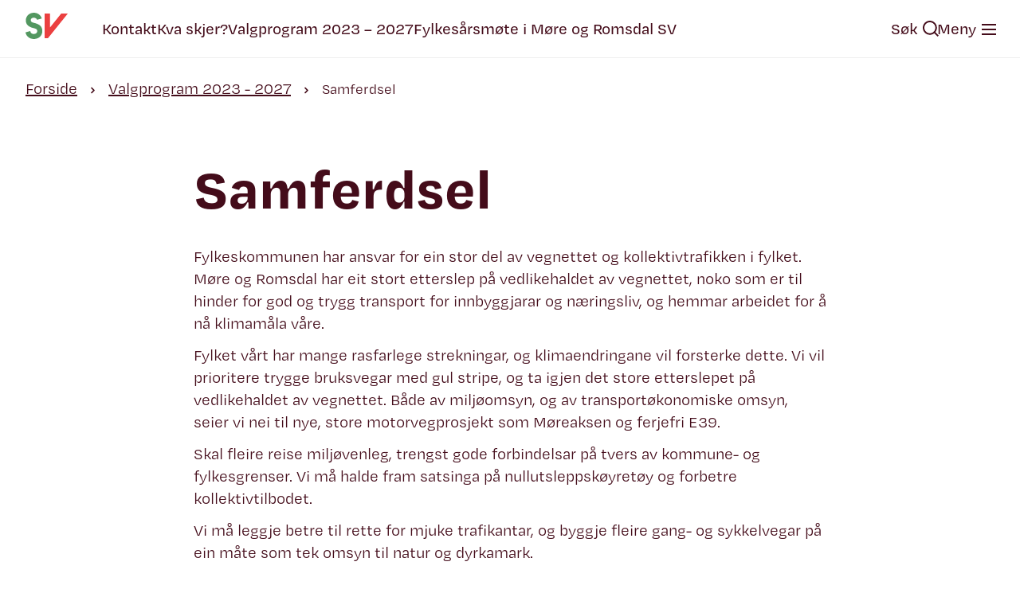

--- FILE ---
content_type: text/html; charset=UTF-8
request_url: https://more-og-romsdal.sv.no/valgprogram/samferdsel/
body_size: 12697
content:
<!DOCTYPE html>
<html lang="no" xml:lang="no">
<head>
<meta charset="UTF-8">
<meta name="viewport" content="width=device-width, initial-scale=1">
<meta http-equiv="X-UA-Compatible" content="IE=edge" />
<title>Samferdsel - Møre og Romsdal SV</title>
<meta name="description" content="Fylkeskommunen har ansvar for ein stor del av vegnettet og kollektivtrafikken i fylket. Møre og Romsdal har eit stort etterslep på vedlikehaldet av vegnettet, noko som er til hinder for god og trygg transport for innbyggjarar og næringsliv, og hemmar arbeidet for å nå klimamåla våre. Fylket vårt har mange rasfarlege strekningar, og klimaendringane vil [&hellip;]" />
<meta name='robots' content='index, follow, max-image-preview:large, max-snippet:-1, max-video-preview:-1' />

	<!-- This site is optimized with the Yoast SEO plugin v26.7 - https://yoast.com/wordpress/plugins/seo/ -->
	<link rel="canonical" href="https://more-og-romsdal.sv.no/valgprogram/samferdsel/" />
	<meta property="og:locale" content="nn_NO" />
	<meta property="og:type" content="article" />
	<meta property="og:title" content="Samferdsel - Møre og Romsdal SV" />
	<meta property="og:description" content="Fylkeskommunen har ansvar for ein stor del av vegnettet og kollektivtrafikken i fylket. Møre og Romsdal har eit stort etterslep på vedlikehaldet av vegnettet, noko som er til hinder for god og trygg transport for innbyggjarar og næringsliv, og hemmar arbeidet for å nå klimamåla våre. Fylket vårt har mange rasfarlege strekningar, og klimaendringane vil [&hellip;]" />
	<meta property="og:url" content="https://more-og-romsdal.sv.no/valgprogram/samferdsel/" />
	<meta property="og:site_name" content="Møre og Romsdal SV" />
	<meta property="og:image" content="https://more-og-romsdal.sv.no/wp-content/uploads/sites/15/2023/06/samferdsel_ferge-ona-1024x684.jpg" />
	<meta name="twitter:card" content="summary_large_image" />
	<meta name="twitter:label1" content="Est. reading time" />
	<meta name="twitter:data1" content="5 minutt" />
	<script type="application/ld+json" class="yoast-schema-graph">{"@context":"https://schema.org","@graph":[{"@type":"WebPage","@id":"https://more-og-romsdal.sv.no/valgprogram/samferdsel/","url":"https://more-og-romsdal.sv.no/valgprogram/samferdsel/","name":"Samferdsel - Møre og Romsdal SV","isPartOf":{"@id":"https://more-og-romsdal.sv.no/#website"},"primaryImageOfPage":{"@id":"https://more-og-romsdal.sv.no/valgprogram/samferdsel/#primaryimage"},"image":{"@id":"https://more-og-romsdal.sv.no/valgprogram/samferdsel/#primaryimage"},"thumbnailUrl":"https://more-og-romsdal.sv.no/wp-content/uploads/sites/15/2023/06/samferdsel_ferge-ona-1024x684.jpg","datePublished":"2023-06-29T14:06:48+00:00","breadcrumb":{"@id":"https://more-og-romsdal.sv.no/valgprogram/samferdsel/#breadcrumb"},"inLanguage":"nn-NO","potentialAction":[{"@type":"ReadAction","target":["https://more-og-romsdal.sv.no/valgprogram/samferdsel/"]}]},{"@type":"ImageObject","inLanguage":"nn-NO","@id":"https://more-og-romsdal.sv.no/valgprogram/samferdsel/#primaryimage","url":"https://more-og-romsdal.sv.no/wp-content/uploads/sites/15/2023/06/samferdsel_ferge-ona.jpg","contentUrl":"https://more-og-romsdal.sv.no/wp-content/uploads/sites/15/2023/06/samferdsel_ferge-ona.jpg","width":1691,"height":1129},{"@type":"BreadcrumbList","@id":"https://more-og-romsdal.sv.no/valgprogram/samferdsel/#breadcrumb","itemListElement":[{"@type":"ListItem","position":1,"name":"Home","item":"https://more-og-romsdal.sv.no/"},{"@type":"ListItem","position":2,"name":"Valgprogram 2023 &#8211; 2027","item":"https://more-og-romsdal.sv.no/valgprogram/"},{"@type":"ListItem","position":3,"name":"Samferdsel"}]},{"@type":"WebSite","@id":"https://more-og-romsdal.sv.no/#website","url":"https://more-og-romsdal.sv.no/","name":"Møre og Romsdal SV","description":"For dei mange – ikkje for dei få","potentialAction":[{"@type":"SearchAction","target":{"@type":"EntryPoint","urlTemplate":"https://more-og-romsdal.sv.no/?s={search_term_string}"},"query-input":{"@type":"PropertyValueSpecification","valueRequired":true,"valueName":"search_term_string"}}],"inLanguage":"nn-NO"}]}</script>
	<!-- / Yoast SEO plugin. -->


<link rel="alternate" title="oEmbed (JSON)" type="application/json+oembed" href="https://more-og-romsdal.sv.no/wp-json/oembed/1.0/embed?url=https%3A%2F%2Fmore-og-romsdal.sv.no%2Fvalgprogram%2Fsamferdsel%2F" />
<link rel="alternate" title="oEmbed (XML)" type="text/xml+oembed" href="https://more-og-romsdal.sv.no/wp-json/oembed/1.0/embed?url=https%3A%2F%2Fmore-og-romsdal.sv.no%2Fvalgprogram%2Fsamferdsel%2F&#038;format=xml" />
<style id='wp-img-auto-sizes-contain-inline-css' type='text/css'>
img:is([sizes=auto i],[sizes^="auto," i]){contain-intrinsic-size:3000px 1500px}
/*# sourceURL=wp-img-auto-sizes-contain-inline-css */
</style>
<style id='wp-block-paragraph-inline-css' type='text/css'>
.is-small-text{font-size:.875em}.is-regular-text{font-size:1em}.is-large-text{font-size:2.25em}.is-larger-text{font-size:3em}.has-drop-cap:not(:focus):first-letter{float:left;font-size:8.4em;font-style:normal;font-weight:100;line-height:.68;margin:.05em .1em 0 0;text-transform:uppercase}body.rtl .has-drop-cap:not(:focus):first-letter{float:none;margin-left:.1em}p.has-drop-cap.has-background{overflow:hidden}:root :where(p.has-background){padding:1.25em 2.375em}:where(p.has-text-color:not(.has-link-color)) a{color:inherit}p.has-text-align-left[style*="writing-mode:vertical-lr"],p.has-text-align-right[style*="writing-mode:vertical-rl"]{rotate:180deg}
/*# sourceURL=https://more-og-romsdal.sv.no/wp-includes/blocks/paragraph/style.min.css */
</style>
<style id='wp-block-heading-inline-css' type='text/css'>
h1:where(.wp-block-heading).has-background,h2:where(.wp-block-heading).has-background,h3:where(.wp-block-heading).has-background,h4:where(.wp-block-heading).has-background,h5:where(.wp-block-heading).has-background,h6:where(.wp-block-heading).has-background{padding:1.25em 2.375em}h1.has-text-align-left[style*=writing-mode]:where([style*=vertical-lr]),h1.has-text-align-right[style*=writing-mode]:where([style*=vertical-rl]),h2.has-text-align-left[style*=writing-mode]:where([style*=vertical-lr]),h2.has-text-align-right[style*=writing-mode]:where([style*=vertical-rl]),h3.has-text-align-left[style*=writing-mode]:where([style*=vertical-lr]),h3.has-text-align-right[style*=writing-mode]:where([style*=vertical-rl]),h4.has-text-align-left[style*=writing-mode]:where([style*=vertical-lr]),h4.has-text-align-right[style*=writing-mode]:where([style*=vertical-rl]),h5.has-text-align-left[style*=writing-mode]:where([style*=vertical-lr]),h5.has-text-align-right[style*=writing-mode]:where([style*=vertical-rl]),h6.has-text-align-left[style*=writing-mode]:where([style*=vertical-lr]),h6.has-text-align-right[style*=writing-mode]:where([style*=vertical-rl]){rotate:180deg}
/*# sourceURL=https://more-og-romsdal.sv.no/wp-includes/blocks/heading/style.min.css */
</style>
<link rel="preload" as="style" href="https://more-og-romsdal.sv.no/wp-content/themes/sv-theme21/assets/main.css?ver=1.3.8" />
<link rel="stylesheet" id="default-css" href="https://more-og-romsdal.sv.no/wp-content/themes/sv-theme21/assets/main.css?ver=1.3.8" media="all" />
<noscript><link rel="stylesheet" href="https://more-og-romsdal.sv.no/wp-content/themes/sv-theme21/assets/main.css?ver=1.3.8" /></noscript><style id='wp-block-library-inline-css' type='text/css'>
:root{--wp-block-synced-color:#7a00df;--wp-block-synced-color--rgb:122,0,223;--wp-bound-block-color:var(--wp-block-synced-color);--wp-editor-canvas-background:#ddd;--wp-admin-theme-color:#007cba;--wp-admin-theme-color--rgb:0,124,186;--wp-admin-theme-color-darker-10:#006ba1;--wp-admin-theme-color-darker-10--rgb:0,107,160.5;--wp-admin-theme-color-darker-20:#005a87;--wp-admin-theme-color-darker-20--rgb:0,90,135;--wp-admin-border-width-focus:2px}@media (min-resolution:192dpi){:root{--wp-admin-border-width-focus:1.5px}}.wp-element-button{cursor:pointer}:root .has-very-light-gray-background-color{background-color:#eee}:root .has-very-dark-gray-background-color{background-color:#313131}:root .has-very-light-gray-color{color:#eee}:root .has-very-dark-gray-color{color:#313131}:root .has-vivid-green-cyan-to-vivid-cyan-blue-gradient-background{background:linear-gradient(135deg,#00d084,#0693e3)}:root .has-purple-crush-gradient-background{background:linear-gradient(135deg,#34e2e4,#4721fb 50%,#ab1dfe)}:root .has-hazy-dawn-gradient-background{background:linear-gradient(135deg,#faaca8,#dad0ec)}:root .has-subdued-olive-gradient-background{background:linear-gradient(135deg,#fafae1,#67a671)}:root .has-atomic-cream-gradient-background{background:linear-gradient(135deg,#fdd79a,#004a59)}:root .has-nightshade-gradient-background{background:linear-gradient(135deg,#330968,#31cdcf)}:root .has-midnight-gradient-background{background:linear-gradient(135deg,#020381,#2874fc)}:root{--wp--preset--font-size--normal:16px;--wp--preset--font-size--huge:42px}.has-regular-font-size{font-size:1em}.has-larger-font-size{font-size:2.625em}.has-normal-font-size{font-size:var(--wp--preset--font-size--normal)}.has-huge-font-size{font-size:var(--wp--preset--font-size--huge)}.has-text-align-center{text-align:center}.has-text-align-left{text-align:left}.has-text-align-right{text-align:right}.has-fit-text{white-space:nowrap!important}#end-resizable-editor-section{display:none}.aligncenter{clear:both}.items-justified-left{justify-content:flex-start}.items-justified-center{justify-content:center}.items-justified-right{justify-content:flex-end}.items-justified-space-between{justify-content:space-between}.screen-reader-text{border:0;clip-path:inset(50%);height:1px;margin:-1px;overflow:hidden;padding:0;position:absolute;width:1px;word-wrap:normal!important}.screen-reader-text:focus{background-color:#ddd;clip-path:none;color:#444;display:block;font-size:1em;height:auto;left:5px;line-height:normal;padding:15px 23px 14px;text-decoration:none;top:5px;width:auto;z-index:100000}html :where(.has-border-color){border-style:solid}html :where([style*=border-top-color]){border-top-style:solid}html :where([style*=border-right-color]){border-right-style:solid}html :where([style*=border-bottom-color]){border-bottom-style:solid}html :where([style*=border-left-color]){border-left-style:solid}html :where([style*=border-width]){border-style:solid}html :where([style*=border-top-width]){border-top-style:solid}html :where([style*=border-right-width]){border-right-style:solid}html :where([style*=border-bottom-width]){border-bottom-style:solid}html :where([style*=border-left-width]){border-left-style:solid}html :where(img[class*=wp-image-]){height:auto;max-width:100%}:where(figure){margin:0 0 1em}html :where(.is-position-sticky){--wp-admin--admin-bar--position-offset:var(--wp-admin--admin-bar--height,0px)}@media screen and (max-width:600px){html :where(.is-position-sticky){--wp-admin--admin-bar--position-offset:0px}}

/*# sourceURL=wp-block-library-inline-css */
</style><style id='wp-block-image-inline-css' type='text/css'>
.wp-block-image>a,.wp-block-image>figure>a{display:inline-block}.wp-block-image img{box-sizing:border-box;height:auto;max-width:100%;vertical-align:bottom}@media not (prefers-reduced-motion){.wp-block-image img.hide{visibility:hidden}.wp-block-image img.show{animation:show-content-image .4s}}.wp-block-image[style*=border-radius] img,.wp-block-image[style*=border-radius]>a{border-radius:inherit}.wp-block-image.has-custom-border img{box-sizing:border-box}.wp-block-image.aligncenter{text-align:center}.wp-block-image.alignfull>a,.wp-block-image.alignwide>a{width:100%}.wp-block-image.alignfull img,.wp-block-image.alignwide img{height:auto;width:100%}.wp-block-image .aligncenter,.wp-block-image .alignleft,.wp-block-image .alignright,.wp-block-image.aligncenter,.wp-block-image.alignleft,.wp-block-image.alignright{display:table}.wp-block-image .aligncenter>figcaption,.wp-block-image .alignleft>figcaption,.wp-block-image .alignright>figcaption,.wp-block-image.aligncenter>figcaption,.wp-block-image.alignleft>figcaption,.wp-block-image.alignright>figcaption{caption-side:bottom;display:table-caption}.wp-block-image .alignleft{float:left;margin:.5em 1em .5em 0}.wp-block-image .alignright{float:right;margin:.5em 0 .5em 1em}.wp-block-image .aligncenter{margin-left:auto;margin-right:auto}.wp-block-image :where(figcaption){margin-bottom:1em;margin-top:.5em}.wp-block-image.is-style-circle-mask img{border-radius:9999px}@supports ((-webkit-mask-image:none) or (mask-image:none)) or (-webkit-mask-image:none){.wp-block-image.is-style-circle-mask img{border-radius:0;-webkit-mask-image:url('data:image/svg+xml;utf8,<svg viewBox="0 0 100 100" xmlns="http://www.w3.org/2000/svg"><circle cx="50" cy="50" r="50"/></svg>');mask-image:url('data:image/svg+xml;utf8,<svg viewBox="0 0 100 100" xmlns="http://www.w3.org/2000/svg"><circle cx="50" cy="50" r="50"/></svg>');mask-mode:alpha;-webkit-mask-position:center;mask-position:center;-webkit-mask-repeat:no-repeat;mask-repeat:no-repeat;-webkit-mask-size:contain;mask-size:contain}}:root :where(.wp-block-image.is-style-rounded img,.wp-block-image .is-style-rounded img){border-radius:9999px}.wp-block-image figure{margin:0}.wp-lightbox-container{display:flex;flex-direction:column;position:relative}.wp-lightbox-container img{cursor:zoom-in}.wp-lightbox-container img:hover+button{opacity:1}.wp-lightbox-container button{align-items:center;backdrop-filter:blur(16px) saturate(180%);background-color:#5a5a5a40;border:none;border-radius:4px;cursor:zoom-in;display:flex;height:20px;justify-content:center;opacity:0;padding:0;position:absolute;right:16px;text-align:center;top:16px;width:20px;z-index:100}@media not (prefers-reduced-motion){.wp-lightbox-container button{transition:opacity .2s ease}}.wp-lightbox-container button:focus-visible{outline:3px auto #5a5a5a40;outline:3px auto -webkit-focus-ring-color;outline-offset:3px}.wp-lightbox-container button:hover{cursor:pointer;opacity:1}.wp-lightbox-container button:focus{opacity:1}.wp-lightbox-container button:focus,.wp-lightbox-container button:hover,.wp-lightbox-container button:not(:hover):not(:active):not(.has-background){background-color:#5a5a5a40;border:none}.wp-lightbox-overlay{box-sizing:border-box;cursor:zoom-out;height:100vh;left:0;overflow:hidden;position:fixed;top:0;visibility:hidden;width:100%;z-index:100000}.wp-lightbox-overlay .close-button{align-items:center;cursor:pointer;display:flex;justify-content:center;min-height:40px;min-width:40px;padding:0;position:absolute;right:calc(env(safe-area-inset-right) + 16px);top:calc(env(safe-area-inset-top) + 16px);z-index:5000000}.wp-lightbox-overlay .close-button:focus,.wp-lightbox-overlay .close-button:hover,.wp-lightbox-overlay .close-button:not(:hover):not(:active):not(.has-background){background:none;border:none}.wp-lightbox-overlay .lightbox-image-container{height:var(--wp--lightbox-container-height);left:50%;overflow:hidden;position:absolute;top:50%;transform:translate(-50%,-50%);transform-origin:top left;width:var(--wp--lightbox-container-width);z-index:9999999999}.wp-lightbox-overlay .wp-block-image{align-items:center;box-sizing:border-box;display:flex;height:100%;justify-content:center;margin:0;position:relative;transform-origin:0 0;width:100%;z-index:3000000}.wp-lightbox-overlay .wp-block-image img{height:var(--wp--lightbox-image-height);min-height:var(--wp--lightbox-image-height);min-width:var(--wp--lightbox-image-width);width:var(--wp--lightbox-image-width)}.wp-lightbox-overlay .wp-block-image figcaption{display:none}.wp-lightbox-overlay button{background:none;border:none}.wp-lightbox-overlay .scrim{background-color:#fff;height:100%;opacity:.9;position:absolute;width:100%;z-index:2000000}.wp-lightbox-overlay.active{visibility:visible}@media not (prefers-reduced-motion){.wp-lightbox-overlay.active{animation:turn-on-visibility .25s both}.wp-lightbox-overlay.active img{animation:turn-on-visibility .35s both}.wp-lightbox-overlay.show-closing-animation:not(.active){animation:turn-off-visibility .35s both}.wp-lightbox-overlay.show-closing-animation:not(.active) img{animation:turn-off-visibility .25s both}.wp-lightbox-overlay.zoom.active{animation:none;opacity:1;visibility:visible}.wp-lightbox-overlay.zoom.active .lightbox-image-container{animation:lightbox-zoom-in .4s}.wp-lightbox-overlay.zoom.active .lightbox-image-container img{animation:none}.wp-lightbox-overlay.zoom.active .scrim{animation:turn-on-visibility .4s forwards}.wp-lightbox-overlay.zoom.show-closing-animation:not(.active){animation:none}.wp-lightbox-overlay.zoom.show-closing-animation:not(.active) .lightbox-image-container{animation:lightbox-zoom-out .4s}.wp-lightbox-overlay.zoom.show-closing-animation:not(.active) .lightbox-image-container img{animation:none}.wp-lightbox-overlay.zoom.show-closing-animation:not(.active) .scrim{animation:turn-off-visibility .4s forwards}}@keyframes show-content-image{0%{visibility:hidden}99%{visibility:hidden}to{visibility:visible}}@keyframes turn-on-visibility{0%{opacity:0}to{opacity:1}}@keyframes turn-off-visibility{0%{opacity:1;visibility:visible}99%{opacity:0;visibility:visible}to{opacity:0;visibility:hidden}}@keyframes lightbox-zoom-in{0%{transform:translate(calc((-100vw + var(--wp--lightbox-scrollbar-width))/2 + var(--wp--lightbox-initial-left-position)),calc(-50vh + var(--wp--lightbox-initial-top-position))) scale(var(--wp--lightbox-scale))}to{transform:translate(-50%,-50%) scale(1)}}@keyframes lightbox-zoom-out{0%{transform:translate(-50%,-50%) scale(1);visibility:visible}99%{visibility:visible}to{transform:translate(calc((-100vw + var(--wp--lightbox-scrollbar-width))/2 + var(--wp--lightbox-initial-left-position)),calc(-50vh + var(--wp--lightbox-initial-top-position))) scale(var(--wp--lightbox-scale));visibility:hidden}}
/*# sourceURL=https://more-og-romsdal.sv.no/wp-includes/blocks/image/style.min.css */
</style>
<style id='wp-block-list-inline-css' type='text/css'>
ol,ul{box-sizing:border-box}:root :where(.wp-block-list.has-background){padding:1.25em 2.375em}
/*# sourceURL=https://more-og-romsdal.sv.no/wp-includes/blocks/list/style.min.css */
</style>
<style id='global-styles-inline-css' type='text/css'>
:root{--wp--preset--aspect-ratio--square: 1;--wp--preset--aspect-ratio--4-3: 4/3;--wp--preset--aspect-ratio--3-4: 3/4;--wp--preset--aspect-ratio--3-2: 3/2;--wp--preset--aspect-ratio--2-3: 2/3;--wp--preset--aspect-ratio--16-9: 16/9;--wp--preset--aspect-ratio--9-16: 9/16;--wp--preset--color--black: #000000;--wp--preset--color--cyan-bluish-gray: #abb8c3;--wp--preset--color--white: #ffffff;--wp--preset--color--pale-pink: #f78da7;--wp--preset--color--vivid-red: #cf2e2e;--wp--preset--color--luminous-vivid-orange: #ff6900;--wp--preset--color--luminous-vivid-amber: #fcb900;--wp--preset--color--light-green-cyan: #7bdcb5;--wp--preset--color--vivid-green-cyan: #00d084;--wp--preset--color--pale-cyan-blue: #8ed1fc;--wp--preset--color--vivid-cyan-blue: #0693e3;--wp--preset--color--vivid-purple: #9b51e0;--wp--preset--color--sv-white: #FFFFFF;--wp--preset--color--sv-black: #222222;--wp--preset--color--sv-red-light: #EB4040;--wp--preset--color--sv-red-middle: #681227;--wp--preset--color--sv-red-dark: #440C1A;--wp--preset--color--sv-grey-light: #EFEFEF;--wp--preset--color--sv-grey-medium: #D9D9D9;--wp--preset--color--sv-beige-light-hover: #f5f0e5;--wp--preset--color--sv-beige-light: #F2EBDD;--wp--preset--color--sv-beige-dark: #786746;--wp--preset--color--sv-green-light: #539760;--wp--preset--color--sv-green-middle: #364B36;--wp--preset--color--sv-green-dark: #253325;--wp--preset--gradient--vivid-cyan-blue-to-vivid-purple: linear-gradient(135deg,rgb(6,147,227) 0%,rgb(155,81,224) 100%);--wp--preset--gradient--light-green-cyan-to-vivid-green-cyan: linear-gradient(135deg,rgb(122,220,180) 0%,rgb(0,208,130) 100%);--wp--preset--gradient--luminous-vivid-amber-to-luminous-vivid-orange: linear-gradient(135deg,rgb(252,185,0) 0%,rgb(255,105,0) 100%);--wp--preset--gradient--luminous-vivid-orange-to-vivid-red: linear-gradient(135deg,rgb(255,105,0) 0%,rgb(207,46,46) 100%);--wp--preset--gradient--very-light-gray-to-cyan-bluish-gray: linear-gradient(135deg,rgb(238,238,238) 0%,rgb(169,184,195) 100%);--wp--preset--gradient--cool-to-warm-spectrum: linear-gradient(135deg,rgb(74,234,220) 0%,rgb(151,120,209) 20%,rgb(207,42,186) 40%,rgb(238,44,130) 60%,rgb(251,105,98) 80%,rgb(254,248,76) 100%);--wp--preset--gradient--blush-light-purple: linear-gradient(135deg,rgb(255,206,236) 0%,rgb(152,150,240) 100%);--wp--preset--gradient--blush-bordeaux: linear-gradient(135deg,rgb(254,205,165) 0%,rgb(254,45,45) 50%,rgb(107,0,62) 100%);--wp--preset--gradient--luminous-dusk: linear-gradient(135deg,rgb(255,203,112) 0%,rgb(199,81,192) 50%,rgb(65,88,208) 100%);--wp--preset--gradient--pale-ocean: linear-gradient(135deg,rgb(255,245,203) 0%,rgb(182,227,212) 50%,rgb(51,167,181) 100%);--wp--preset--gradient--electric-grass: linear-gradient(135deg,rgb(202,248,128) 0%,rgb(113,206,126) 100%);--wp--preset--gradient--midnight: linear-gradient(135deg,rgb(2,3,129) 0%,rgb(40,116,252) 100%);--wp--preset--gradient--sv-red-to-beige: linear-gradient(135deg, #EB4040 0%, #F2EBDD 100%);--wp--preset--gradient--sv-green-to-beige: linear-gradient(135deg, #539760 0%, #F2EBDD 100%);--wp--preset--gradient--sv-red-to-green: linear-gradient(135deg, #EB4040 0%, #539760 100%);--wp--preset--font-size--small: 13px;--wp--preset--font-size--medium: 20px;--wp--preset--font-size--large: 36px;--wp--preset--font-size--x-large: 42px;--wp--preset--spacing--20: 0.44rem;--wp--preset--spacing--30: 0.67rem;--wp--preset--spacing--40: 1rem;--wp--preset--spacing--50: 1.5rem;--wp--preset--spacing--60: 2.25rem;--wp--preset--spacing--70: 3.38rem;--wp--preset--spacing--80: 5.06rem;--wp--preset--shadow--natural: 6px 6px 9px rgba(0, 0, 0, 0.2);--wp--preset--shadow--deep: 12px 12px 50px rgba(0, 0, 0, 0.4);--wp--preset--shadow--sharp: 6px 6px 0px rgba(0, 0, 0, 0.2);--wp--preset--shadow--outlined: 6px 6px 0px -3px rgb(255, 255, 255), 6px 6px rgb(0, 0, 0);--wp--preset--shadow--crisp: 6px 6px 0px rgb(0, 0, 0);}:where(body) { margin: 0; }.wp-site-blocks > .alignleft { float: left; margin-right: 2em; }.wp-site-blocks > .alignright { float: right; margin-left: 2em; }.wp-site-blocks > .aligncenter { justify-content: center; margin-left: auto; margin-right: auto; }:where(.is-layout-flex){gap: 0.5em;}:where(.is-layout-grid){gap: 0.5em;}.is-layout-flow > .alignleft{float: left;margin-inline-start: 0;margin-inline-end: 2em;}.is-layout-flow > .alignright{float: right;margin-inline-start: 2em;margin-inline-end: 0;}.is-layout-flow > .aligncenter{margin-left: auto !important;margin-right: auto !important;}.is-layout-constrained > .alignleft{float: left;margin-inline-start: 0;margin-inline-end: 2em;}.is-layout-constrained > .alignright{float: right;margin-inline-start: 2em;margin-inline-end: 0;}.is-layout-constrained > .aligncenter{margin-left: auto !important;margin-right: auto !important;}.is-layout-constrained > :where(:not(.alignleft):not(.alignright):not(.alignfull)){margin-left: auto !important;margin-right: auto !important;}body .is-layout-flex{display: flex;}.is-layout-flex{flex-wrap: wrap;align-items: center;}.is-layout-flex > :is(*, div){margin: 0;}body .is-layout-grid{display: grid;}.is-layout-grid > :is(*, div){margin: 0;}body{padding-top: 0px;padding-right: 0px;padding-bottom: 0px;padding-left: 0px;}a:where(:not(.wp-element-button)){text-decoration: underline;}:root :where(.wp-element-button, .wp-block-button__link){background-color: #32373c;border-width: 0;color: #fff;font-family: inherit;font-size: inherit;font-style: inherit;font-weight: inherit;letter-spacing: inherit;line-height: inherit;padding-top: calc(0.667em + 2px);padding-right: calc(1.333em + 2px);padding-bottom: calc(0.667em + 2px);padding-left: calc(1.333em + 2px);text-decoration: none;text-transform: inherit;}.has-black-color{color: var(--wp--preset--color--black) !important;}.has-cyan-bluish-gray-color{color: var(--wp--preset--color--cyan-bluish-gray) !important;}.has-white-color{color: var(--wp--preset--color--white) !important;}.has-pale-pink-color{color: var(--wp--preset--color--pale-pink) !important;}.has-vivid-red-color{color: var(--wp--preset--color--vivid-red) !important;}.has-luminous-vivid-orange-color{color: var(--wp--preset--color--luminous-vivid-orange) !important;}.has-luminous-vivid-amber-color{color: var(--wp--preset--color--luminous-vivid-amber) !important;}.has-light-green-cyan-color{color: var(--wp--preset--color--light-green-cyan) !important;}.has-vivid-green-cyan-color{color: var(--wp--preset--color--vivid-green-cyan) !important;}.has-pale-cyan-blue-color{color: var(--wp--preset--color--pale-cyan-blue) !important;}.has-vivid-cyan-blue-color{color: var(--wp--preset--color--vivid-cyan-blue) !important;}.has-vivid-purple-color{color: var(--wp--preset--color--vivid-purple) !important;}.has-sv-white-color{color: var(--wp--preset--color--sv-white) !important;}.has-sv-black-color{color: var(--wp--preset--color--sv-black) !important;}.has-sv-red-light-color{color: var(--wp--preset--color--sv-red-light) !important;}.has-sv-red-middle-color{color: var(--wp--preset--color--sv-red-middle) !important;}.has-sv-red-dark-color{color: var(--wp--preset--color--sv-red-dark) !important;}.has-sv-grey-light-color{color: var(--wp--preset--color--sv-grey-light) !important;}.has-sv-grey-medium-color{color: var(--wp--preset--color--sv-grey-medium) !important;}.has-sv-beige-light-hover-color{color: var(--wp--preset--color--sv-beige-light-hover) !important;}.has-sv-beige-light-color{color: var(--wp--preset--color--sv-beige-light) !important;}.has-sv-beige-dark-color{color: var(--wp--preset--color--sv-beige-dark) !important;}.has-sv-green-light-color{color: var(--wp--preset--color--sv-green-light) !important;}.has-sv-green-middle-color{color: var(--wp--preset--color--sv-green-middle) !important;}.has-sv-green-dark-color{color: var(--wp--preset--color--sv-green-dark) !important;}.has-black-background-color{background-color: var(--wp--preset--color--black) !important;}.has-cyan-bluish-gray-background-color{background-color: var(--wp--preset--color--cyan-bluish-gray) !important;}.has-white-background-color{background-color: var(--wp--preset--color--white) !important;}.has-pale-pink-background-color{background-color: var(--wp--preset--color--pale-pink) !important;}.has-vivid-red-background-color{background-color: var(--wp--preset--color--vivid-red) !important;}.has-luminous-vivid-orange-background-color{background-color: var(--wp--preset--color--luminous-vivid-orange) !important;}.has-luminous-vivid-amber-background-color{background-color: var(--wp--preset--color--luminous-vivid-amber) !important;}.has-light-green-cyan-background-color{background-color: var(--wp--preset--color--light-green-cyan) !important;}.has-vivid-green-cyan-background-color{background-color: var(--wp--preset--color--vivid-green-cyan) !important;}.has-pale-cyan-blue-background-color{background-color: var(--wp--preset--color--pale-cyan-blue) !important;}.has-vivid-cyan-blue-background-color{background-color: var(--wp--preset--color--vivid-cyan-blue) !important;}.has-vivid-purple-background-color{background-color: var(--wp--preset--color--vivid-purple) !important;}.has-sv-white-background-color{background-color: var(--wp--preset--color--sv-white) !important;}.has-sv-black-background-color{background-color: var(--wp--preset--color--sv-black) !important;}.has-sv-red-light-background-color{background-color: var(--wp--preset--color--sv-red-light) !important;}.has-sv-red-middle-background-color{background-color: var(--wp--preset--color--sv-red-middle) !important;}.has-sv-red-dark-background-color{background-color: var(--wp--preset--color--sv-red-dark) !important;}.has-sv-grey-light-background-color{background-color: var(--wp--preset--color--sv-grey-light) !important;}.has-sv-grey-medium-background-color{background-color: var(--wp--preset--color--sv-grey-medium) !important;}.has-sv-beige-light-hover-background-color{background-color: var(--wp--preset--color--sv-beige-light-hover) !important;}.has-sv-beige-light-background-color{background-color: var(--wp--preset--color--sv-beige-light) !important;}.has-sv-beige-dark-background-color{background-color: var(--wp--preset--color--sv-beige-dark) !important;}.has-sv-green-light-background-color{background-color: var(--wp--preset--color--sv-green-light) !important;}.has-sv-green-middle-background-color{background-color: var(--wp--preset--color--sv-green-middle) !important;}.has-sv-green-dark-background-color{background-color: var(--wp--preset--color--sv-green-dark) !important;}.has-black-border-color{border-color: var(--wp--preset--color--black) !important;}.has-cyan-bluish-gray-border-color{border-color: var(--wp--preset--color--cyan-bluish-gray) !important;}.has-white-border-color{border-color: var(--wp--preset--color--white) !important;}.has-pale-pink-border-color{border-color: var(--wp--preset--color--pale-pink) !important;}.has-vivid-red-border-color{border-color: var(--wp--preset--color--vivid-red) !important;}.has-luminous-vivid-orange-border-color{border-color: var(--wp--preset--color--luminous-vivid-orange) !important;}.has-luminous-vivid-amber-border-color{border-color: var(--wp--preset--color--luminous-vivid-amber) !important;}.has-light-green-cyan-border-color{border-color: var(--wp--preset--color--light-green-cyan) !important;}.has-vivid-green-cyan-border-color{border-color: var(--wp--preset--color--vivid-green-cyan) !important;}.has-pale-cyan-blue-border-color{border-color: var(--wp--preset--color--pale-cyan-blue) !important;}.has-vivid-cyan-blue-border-color{border-color: var(--wp--preset--color--vivid-cyan-blue) !important;}.has-vivid-purple-border-color{border-color: var(--wp--preset--color--vivid-purple) !important;}.has-sv-white-border-color{border-color: var(--wp--preset--color--sv-white) !important;}.has-sv-black-border-color{border-color: var(--wp--preset--color--sv-black) !important;}.has-sv-red-light-border-color{border-color: var(--wp--preset--color--sv-red-light) !important;}.has-sv-red-middle-border-color{border-color: var(--wp--preset--color--sv-red-middle) !important;}.has-sv-red-dark-border-color{border-color: var(--wp--preset--color--sv-red-dark) !important;}.has-sv-grey-light-border-color{border-color: var(--wp--preset--color--sv-grey-light) !important;}.has-sv-grey-medium-border-color{border-color: var(--wp--preset--color--sv-grey-medium) !important;}.has-sv-beige-light-hover-border-color{border-color: var(--wp--preset--color--sv-beige-light-hover) !important;}.has-sv-beige-light-border-color{border-color: var(--wp--preset--color--sv-beige-light) !important;}.has-sv-beige-dark-border-color{border-color: var(--wp--preset--color--sv-beige-dark) !important;}.has-sv-green-light-border-color{border-color: var(--wp--preset--color--sv-green-light) !important;}.has-sv-green-middle-border-color{border-color: var(--wp--preset--color--sv-green-middle) !important;}.has-sv-green-dark-border-color{border-color: var(--wp--preset--color--sv-green-dark) !important;}.has-vivid-cyan-blue-to-vivid-purple-gradient-background{background: var(--wp--preset--gradient--vivid-cyan-blue-to-vivid-purple) !important;}.has-light-green-cyan-to-vivid-green-cyan-gradient-background{background: var(--wp--preset--gradient--light-green-cyan-to-vivid-green-cyan) !important;}.has-luminous-vivid-amber-to-luminous-vivid-orange-gradient-background{background: var(--wp--preset--gradient--luminous-vivid-amber-to-luminous-vivid-orange) !important;}.has-luminous-vivid-orange-to-vivid-red-gradient-background{background: var(--wp--preset--gradient--luminous-vivid-orange-to-vivid-red) !important;}.has-very-light-gray-to-cyan-bluish-gray-gradient-background{background: var(--wp--preset--gradient--very-light-gray-to-cyan-bluish-gray) !important;}.has-cool-to-warm-spectrum-gradient-background{background: var(--wp--preset--gradient--cool-to-warm-spectrum) !important;}.has-blush-light-purple-gradient-background{background: var(--wp--preset--gradient--blush-light-purple) !important;}.has-blush-bordeaux-gradient-background{background: var(--wp--preset--gradient--blush-bordeaux) !important;}.has-luminous-dusk-gradient-background{background: var(--wp--preset--gradient--luminous-dusk) !important;}.has-pale-ocean-gradient-background{background: var(--wp--preset--gradient--pale-ocean) !important;}.has-electric-grass-gradient-background{background: var(--wp--preset--gradient--electric-grass) !important;}.has-midnight-gradient-background{background: var(--wp--preset--gradient--midnight) !important;}.has-sv-red-to-beige-gradient-background{background: var(--wp--preset--gradient--sv-red-to-beige) !important;}.has-sv-green-to-beige-gradient-background{background: var(--wp--preset--gradient--sv-green-to-beige) !important;}.has-sv-red-to-green-gradient-background{background: var(--wp--preset--gradient--sv-red-to-green) !important;}.has-small-font-size{font-size: var(--wp--preset--font-size--small) !important;}.has-medium-font-size{font-size: var(--wp--preset--font-size--medium) !important;}.has-large-font-size{font-size: var(--wp--preset--font-size--large) !important;}.has-x-large-font-size{font-size: var(--wp--preset--font-size--x-large) !important;}
/*# sourceURL=global-styles-inline-css */
</style>

<link rel="preload" as="style" href="https://more-og-romsdal.sv.no/wp-content/plugins/ics-calendar/assets/style.min.css?ver=12.0.1" />
<link rel="stylesheet" id="ics-calendar-css" href="https://more-og-romsdal.sv.no/wp-content/plugins/ics-calendar/assets/style.min.css?ver=12.0.1" media="all" />
<noscript><link rel="stylesheet" href="https://more-og-romsdal.sv.no/wp-content/plugins/ics-calendar/assets/style.min.css?ver=12.0.1" /></noscript><script type="text/javascript" defer src="https://more-og-romsdal.sv.no/wp-includes/js/jquery/jquery.min.js?ver=3.7.1" id="jquery-core-js"></script>
<script type="text/javascript" defer src="https://more-og-romsdal.sv.no/wp-includes/js/jquery/jquery-migrate.min.js?ver=3.4.1" id="jquery-migrate-js"></script>
<script type="text/javascript" defer src="https://more-og-romsdal.sv.no/wp-content/plugins/sv-gutenberg-blocks/dist/scripts-blocks.js?ver=1695645812" id="sv-blocks-frontend-js"></script>
<script type="text/javascript" defer src="https://more-og-romsdal.sv.no/wp-content/themes/sv-theme21/assets/axios.min.js?ver=0.27.2" id="axios-js"></script>
<link rel="https://api.w.org/" href="https://more-og-romsdal.sv.no/wp-json/" /><link rel="alternate" title="JSON" type="application/json" href="https://more-og-romsdal.sv.no/wp-json/wp/v2/pages/1962" /><link rel="EditURI" type="application/rsd+xml" title="RSD" href="https://more-og-romsdal.sv.no/xmlrpc.php?rsd" />
<meta name="generator" content="WordPress 6.9" />
<link rel='shortlink' href='https://more-og-romsdal.sv.no/?p=1962' />
    <link rel="icon" href="https://more-og-romsdal.sv.no/wp-content/themes/sv-theme21/images/logo.svg" type="image/svg+xml"/>
    <link rel="alternate icon" href="https://more-og-romsdal.sv.no/wp-content/themes/sv-theme21/images/logo.svg">
            <!-- Open Graph Meta Tags for Facebook and LinkedIn Sharing !-->
        <meta property="og:title" content="Møre og Romsdal SV - Samferdsel"/>
        <meta property="og:description" content="Fylkeskommunen har ansvar for ein stor del av vegnettet og kollektivtrafikken i fylket. Møre og Romsdal har eit stort etterslep på vedlikehaldet av vegnettet, noko som er til hinder for god og trygg transport for innbyggjarar og næringsliv, og hemmar arbeidet for å nå klimamåla våre. Fylket vårt har mange rasfarlege strekningar, og klimaendringane vil [&hellip;]" />
        <meta property="og:url" content="https://more-og-romsdal.sv.no/valgprogram/samferdsel/"/>
                        <meta property="og:image:width" content="300" />
        <meta property="og:image:height" content="200" />
        <meta property="og:type" content="article"
        />
        <meta property="og:site_name" content="Møre og Romsdal SV"/>
        <!-- End Open Graph Meta Tags !-->
        <link rel="icon" href="https://more-og-romsdal.sv.no/wp-content/uploads/sites/15/2021/06/cropped-transparent-150x150.png" sizes="32x32" />
<link rel="icon" href="https://more-og-romsdal.sv.no/wp-content/uploads/sites/15/2021/06/cropped-transparent-300x300.png" sizes="192x192" />
<link rel="apple-touch-icon" href="https://more-og-romsdal.sv.no/wp-content/uploads/sites/15/2021/06/cropped-transparent-300x300.png" />
<meta name="msapplication-TileImage" content="https://more-og-romsdal.sv.no/wp-content/uploads/sites/15/2021/06/cropped-transparent-300x300.png" />
</head>
<body class="wp-singular page-template-default page page-id-1962 page-child parent-pageid-1163 wp-theme-sv-theme21 app">    <header>
        <div class="wrapper">
            <nav aria-label="top" class="top">
                <ul class="nav left">
                    <li class="logo">
                        <a href="https://more-og-romsdal.sv.no" class="logo-link">
                            <svg xmlns="http://www.w3.org/2000/svg" fill="none" viewBox="0 0 57 34" style="max-width: 54px; max-height: 34px;">
                                <path fill="#539760" d="M6.371 23.67c0 2.171 1.762 3.87 4.636 3.87 2.766 0 4.582-1.643 4.582-3.87 0-2.034-1.328-2.98-4.799-3.76C4.99 18.6.407 16.012.434 9.913.434 4.372 4.907 0 11.034 0c5.233 0 9.327 3.119 10.466 7.463L15.182 9.16c-.379-1.531-1.897-2.756-4.175-2.756-2.602 0-4.04 1.42-4.04 3.285 0 1.783 1.709 2.924 4.122 3.398 6.425 1.336 11.197 4.065 11.197 10.609C22.286 29.823 17.568 34 10.98 34 5.287 33.972.868 30.324 0 25.423l6.371-1.754Z"/>
                                <path fill="#EB4040" d="M29.821 32.858 56.174.918h-8.757L32.559 18.936V.92h-7.293v31.94h4.555Z"/>
                            </svg>
                        </a>
                    </li>
                    <li><a href="https://more-og-romsdal.sv.no/kontakt-more-og-romsdal-sv/">Kontakt</a></li><li><a href="https://more-og-romsdal.sv.no/hva-skjer/">Kva skjer?</a></li><li><a href="https://more-og-romsdal.sv.no/valgprogram/">Valgprogram 2023 &#8211; 2027</a></li><li><a href="https://more-og-romsdal.sv.no/hva-skjer/fylkesarsmote-i-more-og-romsdal-sv/">Fylkesårsmøte i Møre og Romsdal SV</a></li>                                    </ul>
                <ul class="nav right">
                    <li class="right"><a href="https://more-og-romsdal.sv.no/search"><span class="string">Søk</span> <span class="sv sv-icons search"></span></a></li>
                    <li class="right"><a href="#" class="open-expandable-menu"><span class="string">Meny</span> <span class="sv sv-icons hamburger"></span></a></li>
                                    </ul>
            </nav>
        </div>
            <nav aria-label="expandable" class="expandable collapsed">
                <div class="wrapper">
                    <ul class="top">
                        <li><a href="https://more-og-romsdal.sv.no/kontakt-more-og-romsdal-sv/">Kontakt</a></li><li><a href="https://more-og-romsdal.sv.no/hva-skjer/">Kva skjer?</a></li><li><a href="https://more-og-romsdal.sv.no/valgprogram/">Valgprogram 2023 &#8211; 2027</a></li><li><a href="https://more-og-romsdal.sv.no/hva-skjer/fylkesarsmote-i-more-og-romsdal-sv/">Fylkesårsmøte i Møre og Romsdal SV</a></li>                    </ul>
                    <ul class="buttons">
                                        </ul>
                                                <ul class="sub">
                                <li class="header"><a href="https://more-og-romsdal.sv.no/kontakt-more-og-romsdal-sv/">Kontakt</a></li>
                                                            </ul>
                                                        <ul class="sub">
                                <li class="header"><a href="https://more-og-romsdal.sv.no/hva-skjer/">Kva skjer?</a></li>
                                                            </ul>
                                                        <ul class="sub">
                                <li class="header"><a href="https://more-og-romsdal.sv.no/valgprogram/">Valgprogram 2023 &#8211; 2027</a></li>
                                                            </ul>
                                                        <ul class="sub">
                                <li class="header"><a href="https://more-og-romsdal.sv.no/hva-skjer/fylkesarsmote-i-more-og-romsdal-sv/">Fylkesårsmøte i Møre og Romsdal SV</a></li>
                                                            </ul>
                                            </div>
            </nav>
    </header><main class="app-content">
    <div class="wrapper">
        <div class="container subhome">
            
<div class="breadcrumbs">
    <a href="https://more-og-romsdal.sv.no/">Forside</a> <span class="sv sv-icons vector-right-solid"></span> <a href="https://more-og-romsdal.sv.no/valgprogram/">Valgprogram 2023 - 2027</a> <span class="sv sv-icons vector-right-solid"></span> <span>Samferdsel</span></div>            <h1 class="main title-mobile">Samferdsel</h1>
                        <aside class="is-empty">
                <nav class="submenu">
                                    </nav>
            </aside>
            <article>
                                                    <h1 class="main title-desktop">Samferdsel</h1>
                                                
<p>Fylkeskommunen har ansvar for ein stor del av vegnettet og kollektivtrafikken i fylket. Møre og Romsdal har eit stort etterslep på vedlikehaldet av vegnettet, noko som er til hinder for god og trygg transport for innbyggjarar og næringsliv, og hemmar arbeidet for å nå klimamåla våre.</p>



<p>Fylket vårt har mange rasfarlege strekningar, og klimaendringane vil forsterke dette. Vi vil prioritere trygge bruksvegar med gul stripe, og ta igjen det store etterslepet på vedlikehaldet av vegnettet. Både av miljøomsyn, og av transportøkonomiske omsyn, seier vi nei til nye, store motorvegprosjekt som Møreaksen og ferjefri E39.</p>



<p>Skal fleire reise miljøvenleg, trengst gode forbindelsar på tvers av kommune- og fylkesgrenser. Vi må halde fram satsinga på nullutsleppskøyretøy og forbetre kollektivtilbodet.</p>



<p>Vi må leggje betre til rette for mjuke trafikantar, og byggje fleire gang- og sykkelvegar på ein måte som tek omsyn til natur og dyrkamark.</p>



<h2 class="wp-block-heading has-vivid-red-color has-text-color"><a></a><a></a>Fylkesvegane</h2>



<p>SV er imot Møreaksen og ferjefri E39. Med avgrensa ressursar til samferdsel, er vi tydelege på at vi må prioritere trygge bruksvegar, godt kollektivtilbod og rimelege, hyppige ferjer, framfor å investere tungt i nye motorvegprosjekt. Møreaksen vil binde opp vegmidlane, føre til store naturinngrep og auke klimagassutsleppa. Vi vil heller bruke ressursane på å styrkje kollektivtilbodet, ferjetilbodet og betre kvardagsvegane for folk.</p>



<p><strong>SV vil:</strong></p>



<ul class="wp-block-list">
<li>Prioritere trygge bruksvegar med gul midtstripe og rimelege, hyppige ferjeavgangar over nye, store motorvegprosjekt</li>



<li>Skrinleggje Møreaksen og Hafast, og seie nei til ferjefri E39</li>



<li>Redusere vedlikehaldsetterslepet på fylkesvegane. Vi vil prioritere vedlikehald og utbetring av dei vegane som treng det mest ut i frå vegstandard og trafikkmengd</li>



<li>Få fortgang i skredsikring av dei mest rasutsette områda i fylket, som til dømes Eikesdalen, Norddalsstranda, Tafjord, Trollstigen, Urke-Øye og Geiranger</li>



<li>Tilpasse infrastruktur og sikringstiltak langs fylkesvegane til å kunne tole effekten av klimaendringane med meir ekstremvêr</li>



<li>Leggje til rette for god ladeinfrastruktur langs vegnettet</li>



<li>Gå inn for å støtte Todalsfjordprosjektet, eit viktig saman bindingsprosjekt på indre Nordmøre, og Langfjordforbindelsen Åfarnes-Sølsnes i Romsdal</li>
</ul>



<figure class="wp-block-image size-large"><a href="https://more-og-romsdal.sv.no/wp-content/uploads/sites/15/2023/06/samferdsel_ferge-ona.jpg"><img fetchpriority="high" decoding="async" width="1024" height="684" src="https://more-og-romsdal.sv.no/wp-content/uploads/sites/15/2023/06/samferdsel_ferge-ona-1024x684.jpg" alt="" class="wp-image-1966" /></a></figure>



<h2 class="wp-block-heading has-vivid-red-color has-text-color">Kollektivtransport og ferje</h2>



<p>SV vil gjere det lettare å reise kollektivt. Personbiltrafikken må ned, medan kollektivtilbodet med buss og hurtigbåt må styrkjast. Vi vil tilby rimelege prisar og rutetider tilpassa lokale forhold.</p>



<p>Møre og Romsdal er eit ferjefylke. Ferjene er å rekne som ein del av vegnettet, og eit rimeleg og hyppig ferjetilbod er avgjerande for både busetnaden og verdiskapinga i fylket.</p>



<p><strong>SV vil:</strong></p>



<ul class="wp-block-list">
<li>Styrkje kollektivtilbodet med hyppigare avgangar og rimelegare pris på buss og ferje</li>



<li>Prioritere rimelege kollektivbillettar til barn og ungdom, lærlingar og studentar, samt honnør og pensjonistar</li>



<li>Inkludere personar som tek norskopplæring i studentrabatten på kollektivreiser</li>



<li>Arbeide for eit nasjonalt ungdomskort med låg pris som skal gjelde kollektivtransport på buss, ferje, tog og hurtigbåt i heile landet</li>



<li>Utvide fleksible kollektivløysingar som «drosje for buss» (Fram Flexx og Fram Svipp) for å betre kollektivtilbodet i distrikta, og marknadsføre tilboda godt</li>



<li>Vurdere periodar med gratistilbod på kollektivreiser for å auke bruken, slik vi tidlegare har gjennomført i Ålesund</li>



<li>Behalde gratistilbodet på Sundbåten i Kristiansund</li>



<li>Leggje til rette for innfartsparkering kring kollektivknutepunkt i samarbeid med byar og tettstadar</li>



<li>Arbeide for bypakkar der det vil bidra til ein meir miljøvennleg transport der fleire kan velje å gå, sykle eller reise kollektivt</li>



<li>At stoppestadar skal ha gode busslommer, busskur og fotgjengarovergangar, og knutepunkt ha venterom som gjer reisa tryggare og meir bekvem</li>



<li>Sørge for føreseielege ruteplanar for kollektiv- og ferjeruter, og vidareutvikle rutetilbodet i nær dialog med lokalsamfunn og innbyggjarar</li>



<li>Utgreie moglegheiter for å utvide hurtigbåttilbodet i fylket, så vel som utover fylkesgrensene</li>



<li>Intensivere overgangen til nullutslepp i kollektiv- og ferjetrafikken gjennom å stille strenge miljøkrav for ruter med buss, ferje og hurtigbåt</li>



<li>Stille krav om universelt utforma tilkomst på all kollektivtrafikk, haldeplassar og venterom, og lage tiltaksplanar for å rette opp manglar som eksisterer i dag</li>



<li>Oppretthalde eit hyppig kollektivtilbod mellom tidlegare lokale kommunesenter i samanslåtte kommunar</li>



<li>Gjere kollektivtransporten meir tilgjengeleg for turistar gjennom satsing på såkalla «travel like the locals»</li>



<li>Sikre god korrespondanse i kollektivtrafikken i heile fylket, og også over fylkesgrensene. Korrespondansen mellom buss og tog må betrast</li>



<li>Vere pådrivar for nullutslepp på Raumabanen, og støtte Jernbaneforum Dovre og Raumabanen vidare</li>



<li>Støtte Lyntogforum og jobbe for framtidig lyntogsamband til fylket</li>



<li>Bidra til satsing og strategi for bruk av elfly på kortbanenettet, for eit miljø- og distriktsvenleg flytilbod</li>
</ul>



<figure class="wp-block-image size-large"><a href="https://more-og-romsdal.sv.no/wp-content/uploads/sites/15/2023/06/samferdsel-buss-atlanterhavsvegen.jpg"><img decoding="async" width="1024" height="683" src="https://more-og-romsdal.sv.no/wp-content/uploads/sites/15/2023/06/samferdsel-buss-atlanterhavsvegen-1024x683.jpg" alt="" class="wp-image-1967" /></a></figure>



<h2 class="wp-block-heading has-vivid-red-color has-text-color">Sykkel og mjuke trafikantar</h2>



<p>Det skal vere trygt og lettvint å velje sykkel eller gonge. Det må etablerast gang- og sykkelveg der fylkesveg er skuleveg, slik at flest mogleg born og unge kan gå eller sykle til skule og fritidsaktivitetar. Skilting og framkome på gang og sykkelvegar må vere god for alle mjuke trafikantar. SV vil utgreie å ta av eksisterande vegareal til sykkelfelt der det er tenleg.</p>



<p><strong>SV vil:</strong></p>



<ul class="wp-block-list">
<li>Prioritere gang- og sykkelveg med belysning rundt skular og typiske bygdesentrum, samt der fylkesveg er skuleveg, og overtaking av drift av desse</li>



<li>Sørge for fortrinnsvis todelt, samanhengande sykkelvegnett i dei største byane og tettstadane i fylket, og samarbeide med kommunane for å få fullført strekningar som utgjer «hol» i gang- og sykkelvegnettet</li>



<li>Etablere funksjonell sykkelparkering ved viktige kollektiv- og trafikknutepunkt og gjere det lettare å ta med sykkel på bussen</li>



<li>Sikre god brøyting og strøing langs gang- og sykkelvegar</li>



<li>At fylkeskommunale arbeidsplassar skal leggje til rette for sykkel og gonge til arbeid</li>



<li>Sikre driftsmidlar til betre skilting og framkomelegheit på eksisterande sykkelvegar</li>



<li>Sørge for eit sterkt samarbeid med Trygg Trafikk</li>



<li>Minimere tap av natur og matjord ved utbygging av gang- og sykkelvegar ved eksempelvis å vurdere fysisk skilje der det kan vere tenleg</li>



<li>Vurdere å omdisponere av eksisterande vegareal til sykkelfelt der det kan vere tenleg, og nytte nedklassifisert vegareal til tur- eller sykkelstiar</li>



<li>Gjennomføre trafikksikringstiltak for mjuke trafikantar over jernbanelinja mellom Øran og Åndalsnes sentrum, samt kryssutbetring på Øran</li>



<li>Ha med utbygging av gang- og sykkelveg i alle nye vegprosjekt</li>
</ul>



<figure class="wp-block-image size-large"><a href="https://more-og-romsdal.sv.no/wp-content/uploads/sites/15/2023/06/samferdsel-sykkel.jpg"><img decoding="async" width="1024" height="674" src="https://more-og-romsdal.sv.no/wp-content/uploads/sites/15/2023/06/samferdsel-sykkel-1024x674.jpg" alt="" class="wp-image-1968" /></a></figure>
                            </article>
        </div>
    </div>
</main>

<footer>
    <div class="wrapper">
        <div class="footer-container">
            <ul class="element">
                <li class="small"><span>Møre og Romsdal SV</span></li>
                <li> moreogromsdal@sv.no</li>
                <li>(+47) 99 53 12 35</li>
                <li><a href="https://more-og-romsdal.sv.no/valgprogram/samferdsel/">Ranvikhjørnet, Fannestrandvegen 1, 6415 Molde</a></li>
                <li class="skip"><a href="https://more-og-romsdal.sv.no/valgprogram/samferdsel/">Kontaktinformasjon</a></li>
            </ul>
            <ul class="element">
                            </ul>
            <ul class="element">
                            </ul>
        </div>
        <div class="footer-container info">
            <ul class="element">
                <li class="small">Org nr: 971 524 308</li>
            </ul>
            <ul class="element">
                <li><a href="mailto:audun.herning@sv.no">Ansvarlig redaktør</a> og <a href="mailto:felix.vaager@sv.no">Driftsansvarlig</a></li>
            </ul>
            <ul class="element">
                <li><a href="https://more-og-romsdal.sv.no/personvernerklaering/">Personvernerklæring</a> og <a href="https://more-og-romsdal.sv.no/serviceerklaering/">Serviceerklæring</a></li>
            </ul>
        </div>
    </div>
</footer>

<script type="speculationrules">
{"prefetch":[{"source":"document","where":{"and":[{"href_matches":"/*"},{"not":{"href_matches":["/wp-*.php","/wp-admin/*","/wp-content/uploads/sites/15/*","/wp-content/*","/wp-content/plugins/*","/wp-content/themes/sv-theme21/*","/*\\?(.+)"]}},{"not":{"selector_matches":"a[rel~=\"nofollow\"]"}},{"not":{"selector_matches":".no-prefetch, .no-prefetch a"}}]},"eagerness":"conservative"}]}
</script>
<!-- Matomo -->
<script>
  var _paq = window._paq = window._paq || [];
  /* tracker methods like "setCustomDimension" should be called before "trackPageView" */
  _paq.push(['trackPageView']);
  _paq.push(['enableLinkTracking']);
  (function() {
    var u="https://stats.sv.no/";
    _paq.push(['setTrackerUrl', u+'matomo.php']);
    _paq.push(['setSiteId', '15']);
    var d=document, g=d.createElement('script'), s=d.getElementsByTagName('script')[0];
    g.async=true; g.src=u+'matomo.js'; s.parentNode.insertBefore(g,s);
  })();
</script>
<!-- End Matomo Code -->
<script type="text/javascript" defer src="https://more-og-romsdal.sv.no/wp-content/themes/sv-theme21/assets/main.js?ver=1.2.5" id="main-js"></script>
<script type="text/javascript" defer src="https://more-og-romsdal.sv.no/wp-content/plugins/ics-calendar/assets/script.min.js?ver=12.0.1" id="ics-calendar-js"></script>
<script type="text/javascript" id="ics-calendar-js-after">
/* <![CDATA[ */
var r34ics_ajax_obj = {"ajaxurl":"https:\/\/more-og-romsdal.sv.no\/wp-admin\/admin-ajax.php","r34ics_nonce":"067e0a68ff"};
var ics_calendar_i18n = {"hide_past_events":"Hide past events","show_past_events":"Show past events"};
var r34ics_days_of_week_map = {"sundag":"sun","m\u00e5ndag":"m\u00e5n","tysdag":"tys","onsdag":"ons","torsdag":"tor","fredag":"fre","laurdag":"lau"};
var r34ics_transients_expiration_ms = 3600000; var r34ics_ajax_interval;
//# sourceURL=ics-calendar-js-after
/* ]]> */
</script>
</body>
</html>